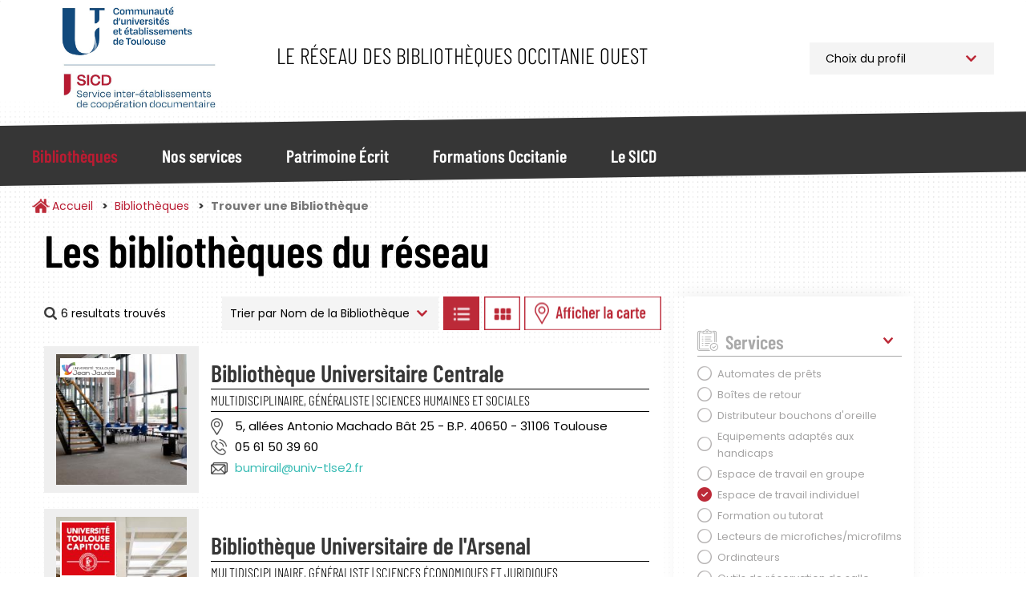

--- FILE ---
content_type: text/html; charset=UTF-8
request_url: https://bibliotheques.univ-toulouse.fr/bibliotheques/trouver?f%5B0%5D=disciplines%3A10&f%5B1%5D=jours_ouverture%3A26&f%5B2%5D=services%3A42&f%5B3%5D=ville%3A35&sort_by=nom_bibliotheque
body_size: 13426
content:
<!DOCTYPE html>
<html  lang="fr" dir="ltr">
	<head>
		<meta charset="utf-8" />
<script async src="https://www.googletagmanager.com/gtag/js?id=UA-6412451-1"></script>
<script>window.dataLayer = window.dataLayer || [];function gtag(){dataLayer.push(arguments)};gtag("js", new Date());gtag("set", "developer_id.dMDhkMT", true);gtag("config", "UA-6412451-1", {"groups":"default","anonymize_ip":true,"page_placeholder":"PLACEHOLDER_page_path"});</script>
<script>var _paq = _paq || [];(function(){var u=(("https:" == document.location.protocol) ? "https://webstats.univ-toulouse.fr/" : "https://webstats.univ-toulouse.fr/");_paq.push(["setSiteId", "73"]);_paq.push(["setTrackerUrl", u+"matomo.php"]);_paq.push(["setDoNotTrack", 1]);if (!window.matomo_search_results_active) {_paq.push(["trackPageView"]);}_paq.push(["setIgnoreClasses", ["no-tracking","colorbox"]]);_paq.push(["enableLinkTracking"]);var d=document,g=d.createElement("script"),s=d.getElementsByTagName("script")[0];g.type="text/javascript";g.defer=true;g.async=true;g.src=u+"matomo.js";s.parentNode.insertBefore(g,s);})();</script>
<meta name="Generator" content="Drupal 10 (https://www.drupal.org)" />
<meta name="MobileOptimized" content="width" />
<meta name="HandheldFriendly" content="true" />
<meta name="viewport" content="width=device-width, initial-scale=1.0" />
<link rel="icon" href="/themes/custom/sicd/favicon.ico" type="image/vnd.microsoft.icon" />

			<title>Trouver une Bibliothèque | Service Inter-établissements de Coopération Documentaire</title>
		
			<link rel="stylesheet" media="all" href="/core/misc/components/progress.module.css?t95t84" />
<link rel="stylesheet" media="all" href="/core/misc/components/ajax-progress.module.css?t95t84" />
<link rel="stylesheet" media="all" href="/core/modules/system/css/components/align.module.css?t95t84" />
<link rel="stylesheet" media="all" href="/core/modules/system/css/components/fieldgroup.module.css?t95t84" />
<link rel="stylesheet" media="all" href="/core/modules/system/css/components/container-inline.module.css?t95t84" />
<link rel="stylesheet" media="all" href="/core/modules/system/css/components/clearfix.module.css?t95t84" />
<link rel="stylesheet" media="all" href="/core/modules/system/css/components/details.module.css?t95t84" />
<link rel="stylesheet" media="all" href="/core/modules/system/css/components/hidden.module.css?t95t84" />
<link rel="stylesheet" media="all" href="/core/modules/system/css/components/item-list.module.css?t95t84" />
<link rel="stylesheet" media="all" href="/core/modules/system/css/components/js.module.css?t95t84" />
<link rel="stylesheet" media="all" href="/core/modules/system/css/components/nowrap.module.css?t95t84" />
<link rel="stylesheet" media="all" href="/core/modules/system/css/components/position-container.module.css?t95t84" />
<link rel="stylesheet" media="all" href="/core/modules/system/css/components/reset-appearance.module.css?t95t84" />
<link rel="stylesheet" media="all" href="/core/modules/system/css/components/resize.module.css?t95t84" />
<link rel="stylesheet" media="all" href="/core/modules/system/css/components/system-status-counter.css?t95t84" />
<link rel="stylesheet" media="all" href="/core/modules/system/css/components/system-status-report-counters.css?t95t84" />
<link rel="stylesheet" media="all" href="/core/modules/system/css/components/system-status-report-general-info.css?t95t84" />
<link rel="stylesheet" media="all" href="/core/modules/system/css/components/tablesort.module.css?t95t84" />
<link rel="stylesheet" media="all" href="/modules/contrib/leaflet/css/leaflet_general.css?t95t84" />
<link rel="stylesheet" media="all" href="/modules/contrib/leaflet/js/leaflet/dist/leaflet.css?t95t84" />
<link rel="stylesheet" media="all" href="/modules/contrib/leaflet/js/Leaflet.fullscreen-gh-pages/dist/leaflet.fullscreen.css?t95t84" />
<link rel="stylesheet" media="all" href="/modules/contrib/leaflet/js/Leaflet.ResetView/dist/L.Control.ResetView.min.css?t95t84" />
<link rel="stylesheet" media="all" href="/modules/contrib/leaflet/modules/leaflet_markercluster/js/leaflet_markercluster/dist/MarkerCluster.css?t95t84" />
<link rel="stylesheet" media="all" href="/modules/contrib/leaflet/modules/leaflet_markercluster/js/leaflet_markercluster/dist/MarkerCluster.Default.css?t95t84" />
<link rel="stylesheet" media="all" href="/core/modules/views/css/views.module.css?t95t84" />
<link rel="stylesheet" media="all" href="/modules/contrib/webform/modules/webform_bootstrap/css/webform_bootstrap.css?t95t84" />
<link rel="stylesheet" media="all" href="/libraries/slick/slick/slick.css?t95t84" />
<link rel="stylesheet" media="all" href="/themes/custom/sicd/css/style.css?t95t84" />

				</head>
				<body class="path-bibliotheques has-glyphicons">
					<a href="#main-content" class="visually-hidden focusable skip-link">
						Aller au contenu principal
					</a>
					
					  <div class="dialog-off-canvas-main-canvas" data-off-canvas-main-canvas>
    							<header class="navbar navbar-default"
			id="navbar" role="banner">
						<div
				class="container">
								<div class="navbar-header">
					  <div class="region region-navigation">
            <a class="name navbar-brand" href="/" title="Accueil" rel="home">Service Inter-établissements de Coopération Documentaire</a>
        <p class="navbar-text">Le réseau des bibliothèques Occitanie Ouest</p>
  
<section id="block-choixprofil" class="block block-block-content block-block-content09c220d5-ef86-46e2-814a-f55d8c38f5ab">
  
		

			
            <div class="field field--name-body field--type-text-with-summary field--label-hidden field--item"><p><select class="select_location"><option>Choix du profil</option><option value="/profil-pro">Professionnel</option><option value="/profil-public">Public</option> </select></p>
</div>
      
	</section>

  </div>

																<button type="button" class="navbar-toggle" data-toggle="collapse" data-target="#navbar-collapse">
							<span class="sr-only">Toggle navigation</span>
							<span class="icon-bar"></span>
							<span class="icon-bar"></span>
							<span class="icon-bar"></span>
						</button>
									</div>
							</div>
													<div id="navbar-collapse" class="navbar-collapse collapse">
					<div class="container">
						  <div class="region region-navigation-collapsible">
    <nav role="navigation" aria-labelledby="block-sicd-main-menu-menu" id="block-sicd-main-menu">
            
  <h2 class="visually-hidden" id="block-sicd-main-menu-menu">Navigation Principale</h2>
  

        

<button id="closeMenu" aria-label="Fermer le menu principal">Menu</button>



			<ul class="menu menu--main nav navbar-nav">
															<li class="expanded dropdown active active-trail first">
																																				<a href="/bibliotheques" class="dropdown-toggle active-trail" data-toggle="dropdown" data-drupal-link-system-path="bibliotheques">Bibliothèques</a>
											<button id="backMenu">Retour au menu</button>
						<div class="dropdown-menu">
							<h3>Bibliothèques</h3>
							<ul class="main-submenu">
                												<li class="first">
        				        <a href="/bibliotheques/trouver" class="navbar-text" data-drupal-link-system-path="bibliotheques/trouver">Trouver une Bibliothèque</a>
							</li>
											<li>
        				        <a href="/bibliotheques/la-carte-multiservices" class="navbar-text" data-drupal-link-system-path="node/813">La Carte Multiservices</a>
							</li>
											<li class="last">
        				        <a href="/bibliotheques/sinscrire" class="navbar-text" data-drupal-link-system-path="node/953">S&#039;inscrire</a>
							</li>
			
							</ul>
						</div>
									</li>
															<li class="expanded dropdown">
																																				<a href="/nos-services" class="dropdown-toggle" data-toggle="dropdown" data-drupal-link-system-path="nos-services">Nos services</a>
											<button id="backMenu">Retour au menu</button>
						<div class="dropdown-menu">
							<h3>Nos services</h3>
							<ul class="main-submenu">
                												<li class="expanded dropdown first">
        				        <span class="navbar-text">Pour Tous</span>
				          <ul class="level-1">
            												<li class="first">
        				        <a href="/nos-services/public/archipel" data-drupal-link-system-path="node/923">Archipel</a>
							</li>
											<li>
        				        <a href="/nos-services/public/navette" data-drupal-link-system-path="node/925">Navette</a>
							</li>
											<li>
        				        <a href="/nos-services/public/tolosana" data-drupal-link-system-path="node/924">Tolosana</a>
							</li>
											<li>
        				        <a href="/nos-services/public/une-question" data-drupal-link-system-path="node/926">Une Question ?</a>
							</li>
											<li>
        				        <a href="/nos-services/public/ebooks-on-demand" data-drupal-link-system-path="node/927">Ebooks on Demand</a>
							</li>
											<li class="last">
        				        <a href="/nos-services/public/quitus" data-drupal-link-system-path="node/1781">Quitus</a>
							</li>
			
					</ul>
							</li>
											<li class="expanded dropdown last">
        				        <span class="navbar-text">Pour les Professionnels</span>
				          <ul class="level-1">
            												<li class="first">
        				        <a href="/nos-services/professionnel/alma" data-drupal-link-system-path="node/955">Alma</a>
							</li>
											<li>
        				        <a href="/nos-services/professionnel/sudoc-ps" data-drupal-link-system-path="node/928">Centre Régional SUDOC-PS</a>
							</li>
											<li>
        				        <a href="/nos-services/professionnel/otrs" data-drupal-link-system-path="node/930">Guichet d&#039;assistance</a>
							</li>
											<li>
        				        <a href="/nos-services/professionnel/intranet-reseau" data-drupal-link-system-path="node/929">Intranet Réseau</a>
							</li>
											<li class="last">
        				        <a href="/nos-services/professionnel/numerisation-a-la-demande" data-drupal-link-system-path="node/952">Numérisation à la demande</a>
							</li>
			
					</ul>
							</li>
			
							</ul>
						</div>
									</li>
															<li class="expanded dropdown">
																																				<a href="/patrimoine" class="dropdown-toggle" data-toggle="dropdown" data-drupal-link-system-path="patrimoine">Patrimoine Écrit</a>
											<button id="backMenu">Retour au menu</button>
						<div class="dropdown-menu">
							<h3>Patrimoine Écrit</h3>
							<ul class="main-submenu">
                												<li class="first">
        				        <a href="/patrimoine/un-patrimoine-%C3%A0-pr%C3%A9server-et-partager" class="navbar-text" data-drupal-link-system-path="node/936">Un patrimoine à préserver et partager</a>
							</li>
											<li>
        				        <a href="/patrimoine/les-collections-rares-et-pr%C3%A9cieuses" class="navbar-text" data-drupal-link-system-path="node/937">Les collections rares et précieuses</a>
							</li>
											<li>
        				        <a href="/patrimoine/consulter-les-documents-patrimoniaux-des-BU-toulousaines" class="navbar-text" data-drupal-link-system-path="node/900">Consulter les documents patrimoniaux</a>
							</li>
											<li>
        				        <a href="/patrimoine/tolosana" class="navbar-text" data-drupal-link-system-path="node/816">Tolosana</a>
							</li>
											<li>
        				        <a href="/patrimoine/expositions" class="navbar-text" data-drupal-link-system-path="patrimoine/expositions">Expositions</a>
							</li>
											<li>
        				        <a href="/patrimoine/expositions-virtuelles" class="navbar-text" data-drupal-link-system-path="patrimoine/expositions-virtuelles">Expositions Virtuelles</a>
							</li>
											<li>
        				        <a href="/patrimoine/le-carnet-de-recherches-Estampilles-et-pontuseaux" class="navbar-text" data-drupal-link-system-path="node/882">Le carnet de recherches Estampilles et pontuseaux</a>
							</li>
											<li class="last">
        				        <a href="/patrimoine/publications" class="navbar-text" data-drupal-link-system-path="patrimoine/publications">Publications</a>
							</li>
			
							</ul>
						</div>
									</li>
															<li class="expanded dropdown">
																																				<a href="/formations" class="dropdown-toggle" data-toggle="dropdown" data-drupal-link-system-path="formations">Formations Occitanie</a>
											<button id="backMenu">Retour au menu</button>
						<div class="dropdown-menu">
							<h3>Formations Occitanie</h3>
							<ul class="main-submenu">
                												<li class="first">
        				        <a href="/formations/mediadoc" class="navbar-text" data-drupal-link-system-path="node/896">Mediad&#039;Oc</a>
							</li>
											<li>
        				        <a href="/formations/urfist" class="navbar-text" data-drupal-link-system-path="node/897">Urfist</a>
							</li>
											<li class="last">
        				        <a href="/formations/fadoc" class="navbar-text" data-drupal-link-system-path="node/899">Fad&#039;Oc</a>
							</li>
			
							</ul>
						</div>
									</li>
															<li class="expanded dropdown last">
																																				<a href="/sicd" class="dropdown-toggle" data-toggle="dropdown" data-drupal-link-system-path="sicd">Le SICD</a>
											<button id="backMenu">Retour au menu</button>
						<div class="dropdown-menu">
							<h3>Le SICD</h3>
							<ul class="main-submenu">
                												<li class="first">
        				        <a href="/sicd/les-missions" class="navbar-text" data-drupal-link-system-path="node/786">Les Missions</a>
							</li>
											<li>
        				        <a href="/sicd/histoire-du-reseau-et-du-sicd" class="navbar-text" data-drupal-link-system-path="node/807">Historique du Réseau</a>
							</li>
											<li>
        				        <a href="/sicd/chiffres-cles" class="navbar-text" data-drupal-link-system-path="node/819">Les Chiffres Clés</a>
							</li>
											<li>
        				        <a href="/sicd/cartographie" class="navbar-text" data-drupal-link-system-path="sicd/cartographie">Cartographie du Réseau</a>
							</li>
											<li>
        				        <a href="/sicd/annuaire" class="navbar-text" data-drupal-link-system-path="sicd/annuaire">Organigramme et Annuaire</a>
							</li>
											<li class="last">
        				        <a href="/sicd/organisation-du-sicd" class="navbar-text" data-drupal-link-system-path="sicd/organisation-du-sicd">Organisation du SICD</a>
							</li>
			
							</ul>
						</div>
									</li>
					</ul>
	

  </nav>

  </div>

					</div>
				</div>
			
		</header>

	

<main role="main" class="main-container container js-quickedit-main-content">
	<div
		class="row">

											<div class="col-sm-12" role="heading">
					  <div class="region region-header">
        <ol class="breadcrumb">
          <li >
                  <a href="/">Accueil</a>
              </li>
          <li >
                  <a href="/bibliotheques">Bibliothèques</a>
              </li>
          <li  class="active">
                  Trouver une Bibliothèque
              </li>
      </ol>


  </div>

				</div>
					

											<section class="col-sm-8 col-md-8">

													<a id="main-content"></a>
					  <div class="region region-bibliotheques-results">
    <section data-drupal-facets-summary-id="votre_recherche" id="block-votrerecherche" class="block block-facets-summary block-facets-summary-blockvotre-recherche clearfix col-md-8">
  
      <h1 class="block-title">Les bibliothèques du réseau</h1>
    

      
<ul class="summary_bibliotheques"><span class="source-summary-count nombre-resultats">
  6 resultats trouvés</span>
</ul>
  </section>

<section class="views-exposed-form block block-views block-views-exposed-filter-blockrecherche-bibliotheques-liste clearfix" data-drupal-selector="views-exposed-form-recherche-bibliotheques-liste" id="block-form-recherche-bibliotheques-liste">
	
		

			<form action="/bibliotheques/trouver" method="get" id="views-exposed-form-recherche-bibliotheques-liste" accept-charset="UTF-8">
  																																									

<div id="form-exposed_recherche_bibliotheques" class="form--inline form-inline clearfix">
	<div class="form-item js-form-item form-type-select js-form-type-select form-item-sort-by js-form-item-sort-by form-group">
      <label for="edit-sort-by--2" class="control-label">Trier par</label>
  
  
  <div class="select-wrapper"><select data-drupal-selector="edit-sort-by" class="form-select form-control" id="edit-sort-by--2" name="sort_by"><option
            value="nom_bibliotheque" selected="selected">Nom de la Bibliothèque</option><option
            value="field_bibliotheque_idx_ville_name">Ville</option></select></div>

  
  
  </div>
<input data-drupal-selector="edit-0" type="hidden" name="f[0]" value="disciplines:10" /><input data-drupal-selector="edit-1" type="hidden" name="f[1]" value="jours_ouverture:26" /><input data-drupal-selector="edit-2" type="hidden" name="f[2]" value="services:42" /><input data-drupal-selector="edit-3" type="hidden" name="f[3]" value="ville:35" />
<div data-drupal-selector="edit-actions" class="form-actions form-group js-form-wrapper form-wrapper" id="edit-actions--2"><button data-drupal-selector="edit-submit-recherche-bibliotheques-2" class="button js-form-submit form-submit btn-default btn" type="submit" id="edit-submit-recherche-bibliotheques--2" value="Trier">Trier</button></div>

		<a class="btn-display-bibliotheque btn-display-list" href="#">Afficher les bibliothèques en Liste</a>
		<a class="btn-display-bibliotheque btn-display-grid" href="#">Afficher les bibliothèques en Grille</a>
		<a class="btn-display-bibliotheque btn-display-map" href="#">Afficher les bibliothèques sur la Carte</a>
		<a class="btn-display-bibliotheque btn-display-filters" href="#">Afficher les filtres</a>

	</div>

</form>

	</section>
  
<div class="views-element-container form-group"><div class="affichage-liste view view-recherche-bibliotheques view-id-recherche_bibliotheques view-display-id-liste js-view-dom-id-021336ddbd90befb35e249ae7cb6eb148a90bda38b0cebf45432f0de66bfc639">
  
    
      
      <div class="view-content">
          <div>

<div class="item-bibliotheque col-md-12">
	<div class="col-md-3 picture">
		<img src="/sites/default/files/styles/bibliotheque_liste_carre/public/bibliotheques/BUC-Mirail_1.jpg?h=d83eb4ac&amp;itok=B71Ud5V6" class="photo-etablissement">
		<div class="logo-etablissement">
			<img src="/sites/default/files/styles/thumbnail/public/etablissements/logo/ut2.png?itok=AxnBD3Yb">
		</div>
	</div>
	<div class="col-md-9 informations">
		<h2><a href="/bibliotheques/fiche/bibliotheque-universitaire-centrale" hreflang="fr">Bibliothèque Universitaire Centrale</a></h2>

					<div class="discipline-etablissement">Multidisciplinaire, Généraliste | Sciences humaines et sociales</div>
				<div class="adresse-etablissement">5, allées Antonio Machado Bât 25 - B.P. 40650 - 31106 Toulouse</div>
		<div class="telephone-etablissement">05 61 50 39 60</div>
		<div class="email-etablissement"><a href="mailto:bumirail@univ-tlse2.fr">bumirail@univ-tlse2.fr</a></div>
			</div>
</div>
</div>
    <div>

<div class="item-bibliotheque col-md-12">
	<div class="col-md-3 picture">
		<img src="/sites/default/files/styles/bibliotheque_liste_carre/public/bibliotheques/v2s-architectes-learning-center-bibiliothe.jpg?h=a1e1a043&amp;itok=mU4QZWnW" class="photo-etablissement">
		<div class="logo-etablissement">
			<img src="/sites/default/files/styles/thumbnail/public/etablissements/logo/logo-utc.jpg?itok=q3K7E21K">
		</div>
	</div>
	<div class="col-md-9 informations">
		<h2><a href="/bibliotheques/fiche/bibliotheque-universitaire-de-larsenal" hreflang="fr">Bibliothèque Universitaire de l&#039;Arsenal</a></h2>

					<div class="discipline-etablissement">Multidisciplinaire, Généraliste | Sciences économiques et juridiques</div>
				<div class="adresse-etablissement">11 rue des Puits-Creusés  - 31070 Toulouse</div>
		<div class="telephone-etablissement">05 34 45 61 03</div>
		<div class="email-etablissement"></div>
			</div>
</div>
</div>
    <div>

<div class="item-bibliotheque col-md-12">
	<div class="col-md-3 picture">
		<img src="/sites/default/files/styles/bibliotheque_liste_carre/public/bibliotheques/BtC-Rdc_QIAN_XU%20%2822%29.jpg?h=0a8b6f8b&amp;itok=iapCrUAG" class="photo-etablissement">
		<div class="logo-etablissement">
			<img src="/sites/default/files/styles/thumbnail/public/etablissements/logo/logo-utc.jpg?itok=q3K7E21K">
		</div>
	</div>
	<div class="col-md-9 informations">
		<h2><a href="/bibliotheques/fiche/bibliotheque-universitaire-de-la-manufacture-des-tabacs" hreflang="fr">Bibliothèque Universitaire de la Manufacture des Tabacs</a></h2>

					<div class="discipline-etablissement">Sciences économiques et juridiques</div>
				<div class="adresse-etablissement">21, Allée de Brienne - Bât. H  BP 81519  - 31015 Toulouse Cedex 06 </div>
		<div class="telephone-etablissement">05 61 12 88 00</div>
		<div class="email-etablissement"></div>
			</div>
</div>
</div>
    <div>

<div class="item-bibliotheque col-md-12">
	<div class="col-md-3 picture">
		<img src="/sites/default/files/styles/bibliotheque_liste_carre/public/bibliotheques/TSM-Research%20Centre%20de%20recherche%20UT1.jpg?h=9f4af860&amp;itok=xAzhQy9s" class="photo-etablissement">
		<div class="logo-etablissement">
			<img src="/sites/default/files/styles/thumbnail/public/etablissements/logo/logo-utc.jpg?itok=q3K7E21K">
		</div>
	</div>
	<div class="col-md-9 informations">
		<h2><a href="/bibliotheques/fiche/centres-de-recherches-utc" hreflang="fr">Centres de recherches UTC</a></h2>

					<div class="discipline-etablissement">Sciences économiques et juridiques | Sciences humaines et sociales</div>
				<div class="adresse-etablissement"> Université Toulouse 1 Capitole  11 rue des Puits-Creusés  - 31070 Toulouse Cedex 06</div>
		<div class="telephone-etablissement">.</div>
		<div class="email-etablissement"></div>
			</div>
</div>
</div>

    </div>
  
      
        <div class="attachment attachment-after">
      
<div class="views-element-container form-group"><div class="affichage-carte onglet-carte view-recherche-bibliotheques view-id-recherche_bibliotheques view-display-id-carte js-view-dom-id-9931b5abf478ba3d39441ac38c3cc863e1d5b1f5f6a6c7e5634611772903524b">
  
    
  
      <div class="view-map">
      <div id="leaflet-map-view-recherche-bibliotheques-carte"  style="min-width: 150px; height: 800px"></div>

    </div>
  
  
</div>
</div>

    </div>
        </div>
</div>


  </div>

				
			</section>


															<aside class="col-sm-4 col-md-3" role="complementary">
						<button id="closeFilters">Fermer les filtres</button>
						  <div class="region region-bibliotheques-facets">
    
<section id="block-facetsblock" class="block block-facets-block">
  
		

			<div class="facets-accordeon">
<div class="facet-block" id="accordeon-0">
        <div class="heading" id="heading0">
    <p class="facet-block__title " data-toggle="collapse" data-target="#facet0" aria-expanded="false" aria-controls="facet0">Services</p>
  </div>
    <div id="facet0" class="collapse in" aria-labbeled-by="heading0" data-parent="#accordeon-0">
    <div class="facet-block__content" ><div class="facets-widget-checkbox">
      <ul data-drupal-facet-id="services" data-drupal-facet-alias="services" class="facet-active js-facets-checkbox-links item-list__checkbox"><li class="facet-item"><a href="/bibliotheques/trouver?f%5B0%5D=disciplines%3A10&amp;f%5B1%5D=jours_ouverture%3A26&amp;f%5B2%5D=services%3A36&amp;f%5B3%5D=ville%3A35&amp;sort_by=nom_bibliotheque" rel="nofollow" data-drupal-facet-item-id="services-36" data-drupal-facet-item-value="36" data-drupal-facet-item-count="2"><span class="facet-item__value">Automates de prêts</span>
</a></li><li class="facet-item"><a href="/bibliotheques/trouver?f%5B0%5D=disciplines%3A10&amp;f%5B1%5D=jours_ouverture%3A26&amp;f%5B2%5D=services%3A37&amp;f%5B3%5D=ville%3A35&amp;sort_by=nom_bibliotheque" rel="nofollow" data-drupal-facet-item-id="services-37" data-drupal-facet-item-value="37" data-drupal-facet-item-count="3"><span class="facet-item__value">Boîtes de retour</span>
</a></li><li class="facet-item"><a href="/bibliotheques/trouver?f%5B0%5D=disciplines%3A10&amp;f%5B1%5D=jours_ouverture%3A26&amp;f%5B2%5D=services%3A39&amp;f%5B3%5D=ville%3A35&amp;sort_by=nom_bibliotheque" rel="nofollow" data-drupal-facet-item-id="services-39" data-drupal-facet-item-value="39" data-drupal-facet-item-count="3"><span class="facet-item__value">Distributeur bouchons d&#039;oreille</span>
</a></li><li class="facet-item"><a href="/bibliotheques/trouver?f%5B0%5D=disciplines%3A10&amp;f%5B1%5D=jours_ouverture%3A26&amp;f%5B2%5D=services%3A40&amp;f%5B3%5D=ville%3A35&amp;sort_by=nom_bibliotheque" rel="nofollow" data-drupal-facet-item-id="services-40" data-drupal-facet-item-value="40" data-drupal-facet-item-count="8"><span class="facet-item__value">Equipements adaptés aux handicaps</span>
</a></li><li class="facet-item"><a href="/bibliotheques/trouver?f%5B0%5D=disciplines%3A10&amp;f%5B1%5D=jours_ouverture%3A26&amp;f%5B2%5D=services%3A41&amp;f%5B3%5D=ville%3A35&amp;sort_by=nom_bibliotheque" rel="nofollow" data-drupal-facet-item-id="services-41" data-drupal-facet-item-value="41" data-drupal-facet-item-count="6"><span class="facet-item__value">Espace de travail en groupe</span>
</a></li><li class="facet-item"><a href="/bibliotheques/trouver?f%5B0%5D=disciplines%3A10&amp;f%5B1%5D=jours_ouverture%3A26&amp;f%5B2%5D=ville%3A35&amp;sort_by=nom_bibliotheque" rel="nofollow" class="is-active" data-drupal-facet-item-id="services-42" data-drupal-facet-item-value="42" data-drupal-facet-item-count="4">  <span class="facet-item__status js-facet-deactivate">(-)</span>
<span class="facet-item__value">Espace de travail individuel</span>
</a></li><li class="facet-item"><a href="/bibliotheques/trouver?f%5B0%5D=disciplines%3A10&amp;f%5B1%5D=jours_ouverture%3A26&amp;f%5B2%5D=services%3A43&amp;f%5B3%5D=ville%3A35&amp;sort_by=nom_bibliotheque" rel="nofollow" data-drupal-facet-item-id="services-43" data-drupal-facet-item-value="43" data-drupal-facet-item-count="5"><span class="facet-item__value">Formation ou tutorat</span>
</a></li><li class="facet-item"><a href="/bibliotheques/trouver?f%5B0%5D=disciplines%3A10&amp;f%5B1%5D=jours_ouverture%3A26&amp;f%5B2%5D=services%3A44&amp;f%5B3%5D=ville%3A35&amp;sort_by=nom_bibliotheque" rel="nofollow" data-drupal-facet-item-id="services-44" data-drupal-facet-item-value="44" data-drupal-facet-item-count="2"><span class="facet-item__value">Lecteurs de microfiches/microfilms</span>
</a></li><li class="facet-item"><a href="/bibliotheques/trouver?f%5B0%5D=disciplines%3A10&amp;f%5B1%5D=jours_ouverture%3A26&amp;f%5B2%5D=services%3A45&amp;f%5B3%5D=ville%3A35&amp;sort_by=nom_bibliotheque" rel="nofollow" data-drupal-facet-item-id="services-45" data-drupal-facet-item-value="45" data-drupal-facet-item-count="9"><span class="facet-item__value">Ordinateurs</span>
</a></li><li class="facet-item"><a href="/bibliotheques/trouver?f%5B0%5D=disciplines%3A10&amp;f%5B1%5D=jours_ouverture%3A26&amp;f%5B2%5D=services%3A46&amp;f%5B3%5D=ville%3A35&amp;sort_by=nom_bibliotheque" rel="nofollow" data-drupal-facet-item-id="services-46" data-drupal-facet-item-value="46" data-drupal-facet-item-count="4"><span class="facet-item__value">Outils de réservation de salle</span>
</a></li><li class="facet-item"><a href="/bibliotheques/trouver?f%5B0%5D=disciplines%3A10&amp;f%5B1%5D=jours_ouverture%3A26&amp;f%5B2%5D=services%3A47&amp;f%5B3%5D=ville%3A35&amp;sort_by=nom_bibliotheque" rel="nofollow" data-drupal-facet-item-id="services-47" data-drupal-facet-item-value="47" data-drupal-facet-item-count="4"><span class="facet-item__value">Prêt de liseuses/tablettes</span>
</a></li><li class="facet-item"><a href="/bibliotheques/trouver?f%5B0%5D=disciplines%3A10&amp;f%5B1%5D=jours_ouverture%3A26&amp;f%5B2%5D=services%3A48&amp;f%5B3%5D=ville%3A35&amp;sort_by=nom_bibliotheque" rel="nofollow" data-drupal-facet-item-id="services-48" data-drupal-facet-item-value="48" data-drupal-facet-item-count="6"><span class="facet-item__value">Prêt entre Bibliothèques</span>
</a></li><li class="facet-item"><a href="/bibliotheques/trouver?f%5B0%5D=disciplines%3A10&amp;f%5B1%5D=jours_ouverture%3A26&amp;f%5B2%5D=services%3A49&amp;f%5B3%5D=ville%3A35&amp;sort_by=nom_bibliotheque" rel="nofollow" data-drupal-facet-item-id="services-49" data-drupal-facet-item-value="49" data-drupal-facet-item-count="4"><span class="facet-item__value">Prêts d&#039;ordinateurs portables</span>
</a></li><li class="facet-item"><a href="/bibliotheques/trouver?f%5B0%5D=disciplines%3A10&amp;f%5B1%5D=jours_ouverture%3A26&amp;f%5B2%5D=services%3A50&amp;f%5B3%5D=ville%3A35&amp;sort_by=nom_bibliotheque" rel="nofollow" data-drupal-facet-item-id="services-50" data-drupal-facet-item-value="50" data-drupal-facet-item-count="8"><span class="facet-item__value">Reprographie</span>
</a></li><li class="facet-item"><a href="/bibliotheques/trouver?f%5B0%5D=disciplines%3A10&amp;f%5B1%5D=jours_ouverture%3A26&amp;f%5B2%5D=services%3A52&amp;f%5B3%5D=ville%3A35&amp;sort_by=nom_bibliotheque" rel="nofollow" data-drupal-facet-item-id="services-52" data-drupal-facet-item-value="52" data-drupal-facet-item-count="2"><span class="facet-item__value">Tableaux blancs interactifs</span>
</a></li><li class="facet-item"><a href="/bibliotheques/trouver?f%5B0%5D=disciplines%3A10&amp;f%5B1%5D=jours_ouverture%3A26&amp;f%5B2%5D=services%3A53&amp;f%5B3%5D=ville%3A35&amp;sort_by=nom_bibliotheque" rel="nofollow" data-drupal-facet-item-id="services-53" data-drupal-facet-item-value="53" data-drupal-facet-item-count="8"><span class="facet-item__value">Wifi</span>
</a></li></ul>
</div>
</div>
  </div>
</div>
<div class="facet-block" id="accordeon-1">
        <div class="heading" id="heading1">
    <p class="facet-block__title collapsed" data-toggle="collapse" data-target="#facet1" aria-expanded="false" aria-controls="facet1">Etablissement</p>
  </div>
    <div id="facet1" class="collapse " aria-labbeled-by="heading1" data-parent="#accordeon-1">
    <div class="facet-block__content" ><div class="facets-widget-checkbox">
      <ul data-drupal-facet-id="etablissement" data-drupal-facet-alias="etablissement" class="facet-inactive js-facets-checkbox-links item-list__checkbox"><li class="facet-item"><a href="/bibliotheques/trouver?f%5B0%5D=disciplines%3A10&amp;f%5B1%5D=etablissement%3A60&amp;f%5B2%5D=jours_ouverture%3A26&amp;f%5B3%5D=services%3A42&amp;f%5B4%5D=ville%3A35&amp;sort_by=nom_bibliotheque" rel="nofollow" data-drupal-facet-item-id="etablissement-60" data-drupal-facet-item-value="60" data-drupal-facet-item-count="3"><span class="facet-item__value">Toulouse 1 Capitole</span>
</a></li><li class="facet-item"><a href="/bibliotheques/trouver?f%5B0%5D=disciplines%3A10&amp;f%5B1%5D=etablissement%3A61&amp;f%5B2%5D=jours_ouverture%3A26&amp;f%5B3%5D=services%3A42&amp;f%5B4%5D=ville%3A35&amp;sort_by=nom_bibliotheque" rel="nofollow" data-drupal-facet-item-id="etablissement-61" data-drupal-facet-item-value="61" data-drupal-facet-item-count="1"><span class="facet-item__value">Toulouse 2 Jean Jaurès</span>
</a></li></ul>
</div>
</div>
  </div>
</div>
<div class="facet-block" id="accordeon-2">
        <div class="heading" id="heading2">
    <p class="facet-block__title collapsed" data-toggle="collapse" data-target="#facet2" aria-expanded="false" aria-controls="facet2">Disciplines</p>
  </div>
    <div id="facet2" class="collapse " aria-labbeled-by="heading2" data-parent="#accordeon-2">
    <div class="facet-block__content" ><div class="facets-widget-checkbox">
      <ul data-drupal-facet-id="disciplines" data-drupal-facet-alias="disciplines" class="facet-active js-facets-checkbox-links item-list__checkbox"><li class="facet-item"><a href="/bibliotheques/trouver?f%5B0%5D=disciplines%3A8&amp;f%5B1%5D=jours_ouverture%3A26&amp;f%5B2%5D=services%3A42&amp;f%5B3%5D=ville%3A35&amp;sort_by=nom_bibliotheque" rel="nofollow" data-drupal-facet-item-id="disciplines-8" data-drupal-facet-item-value="8" data-drupal-facet-item-count="2"><span class="facet-item__value">Aéronautique</span>
</a></li><li class="facet-item"><a href="/bibliotheques/trouver?f%5B0%5D=disciplines%3A9&amp;f%5B1%5D=jours_ouverture%3A26&amp;f%5B2%5D=services%3A42&amp;f%5B3%5D=ville%3A35&amp;sort_by=nom_bibliotheque" rel="nofollow" data-drupal-facet-item-id="disciplines-9" data-drupal-facet-item-value="9" data-drupal-facet-item-count="2"><span class="facet-item__value">Arts</span>
</a></li><li class="facet-item"><a href="/bibliotheques/trouver?f%5B0%5D=jours_ouverture%3A26&amp;f%5B1%5D=services%3A42&amp;f%5B2%5D=ville%3A35&amp;sort_by=nom_bibliotheque" rel="nofollow" class="is-active" data-drupal-facet-item-id="disciplines-10" data-drupal-facet-item-value="10" data-drupal-facet-item-count="4">  <span class="facet-item__status js-facet-deactivate">(-)</span>
<span class="facet-item__value">Droit, Sciences Politiques</span>
</a></li><li class="facet-item"><a href="/bibliotheques/trouver?f%5B0%5D=disciplines%3A11&amp;f%5B1%5D=jours_ouverture%3A26&amp;f%5B2%5D=services%3A42&amp;f%5B3%5D=ville%3A35&amp;sort_by=nom_bibliotheque" rel="nofollow" data-drupal-facet-item-id="disciplines-11" data-drupal-facet-item-value="11" data-drupal-facet-item-count="2"><span class="facet-item__value">Histoire, Géographie</span>
</a></li><li class="facet-item"><a href="/bibliotheques/trouver?f%5B0%5D=disciplines%3A12&amp;f%5B1%5D=jours_ouverture%3A26&amp;f%5B2%5D=services%3A42&amp;f%5B3%5D=ville%3A35&amp;sort_by=nom_bibliotheque" rel="nofollow" data-drupal-facet-item-id="disciplines-12" data-drupal-facet-item-value="12" data-drupal-facet-item-count="3"><span class="facet-item__value">Lettres et Langues</span>
</a></li><li class="facet-item"><a href="/bibliotheques/trouver?f%5B0%5D=disciplines%3A13&amp;f%5B1%5D=jours_ouverture%3A26&amp;f%5B2%5D=services%3A42&amp;f%5B3%5D=ville%3A35&amp;sort_by=nom_bibliotheque" rel="nofollow" data-drupal-facet-item-id="disciplines-13" data-drupal-facet-item-value="13" data-drupal-facet-item-count="5"><span class="facet-item__value">Mathématiques et Informatique</span>
</a></li><li class="facet-item"><a href="/bibliotheques/trouver?f%5B0%5D=disciplines%3A14&amp;f%5B1%5D=jours_ouverture%3A26&amp;f%5B2%5D=services%3A42&amp;f%5B3%5D=ville%3A35&amp;sort_by=nom_bibliotheque" rel="nofollow" data-drupal-facet-item-id="disciplines-14" data-drupal-facet-item-value="14" data-drupal-facet-item-count="6"><span class="facet-item__value">Multidisciplinaire, Généraliste</span>
</a></li><li class="facet-item"><a href="/bibliotheques/trouver?f%5B0%5D=disciplines%3A15&amp;f%5B1%5D=jours_ouverture%3A26&amp;f%5B2%5D=services%3A42&amp;f%5B3%5D=ville%3A35&amp;sort_by=nom_bibliotheque" rel="nofollow" data-drupal-facet-item-id="disciplines-15" data-drupal-facet-item-value="15" data-drupal-facet-item-count="3"><span class="facet-item__value">Patrimoine</span>
</a></li><li class="facet-item"><a href="/bibliotheques/trouver?f%5B0%5D=disciplines%3A16&amp;f%5B1%5D=jours_ouverture%3A26&amp;f%5B2%5D=services%3A42&amp;f%5B3%5D=ville%3A35&amp;sort_by=nom_bibliotheque" rel="nofollow" data-drupal-facet-item-id="disciplines-16" data-drupal-facet-item-value="16" data-drupal-facet-item-count="2"><span class="facet-item__value">Sciences de l&#039;Education</span>
</a></li><li class="facet-item"><a href="/bibliotheques/trouver?f%5B0%5D=disciplines%3A17&amp;f%5B1%5D=jours_ouverture%3A26&amp;f%5B2%5D=services%3A42&amp;f%5B3%5D=ville%3A35&amp;sort_by=nom_bibliotheque" rel="nofollow" data-drupal-facet-item-id="disciplines-17" data-drupal-facet-item-value="17" data-drupal-facet-item-count="5"><span class="facet-item__value">Sciences de l&#039;Univers, de la Planète et de l&#039;Environnement</span>
</a></li><li class="facet-item"><a href="/bibliotheques/trouver?f%5B0%5D=disciplines%3A18&amp;f%5B1%5D=jours_ouverture%3A26&amp;f%5B2%5D=services%3A42&amp;f%5B3%5D=ville%3A35&amp;sort_by=nom_bibliotheque" rel="nofollow" data-drupal-facet-item-id="disciplines-18" data-drupal-facet-item-value="18" data-drupal-facet-item-count="2"><span class="facet-item__value">Sciences de la Matière</span>
</a></li><li class="facet-item"><a href="/bibliotheques/trouver?f%5B0%5D=disciplines%3A19&amp;f%5B1%5D=jours_ouverture%3A26&amp;f%5B2%5D=services%3A42&amp;f%5B3%5D=ville%3A35&amp;sort_by=nom_bibliotheque" rel="nofollow" data-drupal-facet-item-id="disciplines-19" data-drupal-facet-item-value="19" data-drupal-facet-item-count="7"><span class="facet-item__value">Sciences de la Vie et de la Santé</span>
</a></li><li class="facet-item"><a href="/bibliotheques/trouver?f%5B0%5D=disciplines%3A20&amp;f%5B1%5D=jours_ouverture%3A26&amp;f%5B2%5D=services%3A42&amp;f%5B3%5D=ville%3A35&amp;sort_by=nom_bibliotheque" rel="nofollow" data-drupal-facet-item-id="disciplines-20" data-drupal-facet-item-value="20" data-drupal-facet-item-count="1"><span class="facet-item__value">Sciences du Sport</span>
</a></li><li class="facet-item"><a href="/bibliotheques/trouver?f%5B0%5D=disciplines%3A21&amp;f%5B1%5D=jours_ouverture%3A26&amp;f%5B2%5D=services%3A42&amp;f%5B3%5D=ville%3A35&amp;sort_by=nom_bibliotheque" rel="nofollow" data-drupal-facet-item-id="disciplines-21" data-drupal-facet-item-value="21" data-drupal-facet-item-count="5"><span class="facet-item__value">Sciences Economiques, Gestion</span>
</a></li><li class="facet-item"><a href="/bibliotheques/trouver?f%5B0%5D=disciplines%3A22&amp;f%5B1%5D=jours_ouverture%3A26&amp;f%5B2%5D=services%3A42&amp;f%5B3%5D=ville%3A35&amp;sort_by=nom_bibliotheque" rel="nofollow" data-drupal-facet-item-id="disciplines-22" data-drupal-facet-item-value="22" data-drupal-facet-item-count="5"><span class="facet-item__value">Sciences pour l&#039;Ingénieur</span>
</a></li><li class="facet-item"><a href="/bibliotheques/trouver?f%5B0%5D=disciplines%3A23&amp;f%5B1%5D=jours_ouverture%3A26&amp;f%5B2%5D=services%3A42&amp;f%5B3%5D=ville%3A35&amp;sort_by=nom_bibliotheque" rel="nofollow" data-drupal-facet-item-id="disciplines-23" data-drupal-facet-item-value="23" data-drupal-facet-item-count="4"><span class="facet-item__value">Sociologie, Psychologie, Philosophie</span>
</a></li></ul>
</div>
</div>
  </div>
</div>
<div class="facet-block" id="accordeon-3">
        <div class="heading" id="heading3">
    <p class="facet-block__title collapsed" data-toggle="collapse" data-target="#facet3" aria-expanded="false" aria-controls="facet3">Ville</p>
  </div>
    <div id="facet3" class="collapse " aria-labbeled-by="heading3" data-parent="#accordeon-3">
    <div class="facet-block__content" ><div class="facets-widget-checkbox">
      <ul data-drupal-facet-id="ville" data-drupal-facet-alias="ville" class="facet-active js-facets-checkbox-links item-list__checkbox"><li class="facet-item"><a href="/bibliotheques/trouver?f%5B0%5D=disciplines%3A10&amp;f%5B1%5D=jours_ouverture%3A26&amp;f%5B2%5D=services%3A42&amp;f%5B3%5D=ville%3A31&amp;sort_by=nom_bibliotheque" rel="nofollow" data-drupal-facet-item-id="ville-31" data-drupal-facet-item-value="31" data-drupal-facet-item-count="1"><span class="facet-item__value">Albi</span>
</a></li><li class="facet-item"><a href="/bibliotheques/trouver?f%5B0%5D=disciplines%3A10&amp;f%5B1%5D=jours_ouverture%3A26&amp;f%5B2%5D=services%3A42&amp;f%5B3%5D=ville%3A34&amp;sort_by=nom_bibliotheque" rel="nofollow" data-drupal-facet-item-id="ville-34" data-drupal-facet-item-value="34" data-drupal-facet-item-count="2"><span class="facet-item__value">Rodez</span>
</a></li><li class="facet-item"><a href="/bibliotheques/trouver?f%5B0%5D=disciplines%3A10&amp;f%5B1%5D=jours_ouverture%3A26&amp;f%5B2%5D=services%3A42&amp;sort_by=nom_bibliotheque" rel="nofollow" class="is-active" data-drupal-facet-item-id="ville-35" data-drupal-facet-item-value="35" data-drupal-facet-item-count="4">  <span class="facet-item__status js-facet-deactivate">(-)</span>
<span class="facet-item__value">Toulouse</span>
</a></li></ul>
</div>
</div>
  </div>
</div>
<div class="facet-block" id="accordeon-4">
        <div class="heading" id="heading4">
    <p class="facet-block__title collapsed" data-toggle="collapse" data-target="#facet4" aria-expanded="false" aria-controls="facet4">Jours d&#039;Ouverture</p>
  </div>
    <div id="facet4" class="collapse " aria-labbeled-by="heading4" data-parent="#accordeon-4">
    <div class="facet-block__content" ><div class="facets-widget-checkbox">
      <ul data-drupal-facet-id="jours_ouverture" data-drupal-facet-alias="jours_ouverture" class="facet-active js-facets-checkbox-links item-list__checkbox"><li class="facet-item"><a href="/bibliotheques/trouver?f%5B0%5D=disciplines%3A10&amp;f%5B1%5D=jours_ouverture%3A24&amp;f%5B2%5D=services%3A42&amp;f%5B3%5D=ville%3A35&amp;sort_by=nom_bibliotheque" rel="nofollow" data-drupal-facet-item-id="jours-ouverture-24" data-drupal-facet-item-value="24" data-drupal-facet-item-count="4"><span class="facet-item__value">Lundi</span>
</a></li><li class="facet-item"><a href="/bibliotheques/trouver?f%5B0%5D=disciplines%3A10&amp;f%5B1%5D=jours_ouverture%3A25&amp;f%5B2%5D=services%3A42&amp;f%5B3%5D=ville%3A35&amp;sort_by=nom_bibliotheque" rel="nofollow" data-drupal-facet-item-id="jours-ouverture-25" data-drupal-facet-item-value="25" data-drupal-facet-item-count="4"><span class="facet-item__value">Mardi</span>
</a></li><li class="facet-item"><a href="/bibliotheques/trouver?f%5B0%5D=disciplines%3A10&amp;f%5B1%5D=services%3A42&amp;f%5B2%5D=ville%3A35&amp;sort_by=nom_bibliotheque" rel="nofollow" class="is-active" data-drupal-facet-item-id="jours-ouverture-26" data-drupal-facet-item-value="26" data-drupal-facet-item-count="4">  <span class="facet-item__status js-facet-deactivate">(-)</span>
<span class="facet-item__value">Mercredi</span>
</a></li><li class="facet-item"><a href="/bibliotheques/trouver?f%5B0%5D=disciplines%3A10&amp;f%5B1%5D=jours_ouverture%3A27&amp;f%5B2%5D=services%3A42&amp;f%5B3%5D=ville%3A35&amp;sort_by=nom_bibliotheque" rel="nofollow" data-drupal-facet-item-id="jours-ouverture-27" data-drupal-facet-item-value="27" data-drupal-facet-item-count="4"><span class="facet-item__value">Jeudi</span>
</a></li><li class="facet-item"><a href="/bibliotheques/trouver?f%5B0%5D=disciplines%3A10&amp;f%5B1%5D=jours_ouverture%3A28&amp;f%5B2%5D=services%3A42&amp;f%5B3%5D=ville%3A35&amp;sort_by=nom_bibliotheque" rel="nofollow" data-drupal-facet-item-id="jours-ouverture-28" data-drupal-facet-item-value="28" data-drupal-facet-item-count="4"><span class="facet-item__value">Vendredi</span>
</a></li><li class="facet-item"><a href="/bibliotheques/trouver?f%5B0%5D=disciplines%3A10&amp;f%5B1%5D=jours_ouverture%3A29&amp;f%5B2%5D=services%3A42&amp;f%5B3%5D=ville%3A35&amp;sort_by=nom_bibliotheque" rel="nofollow" data-drupal-facet-item-id="jours-ouverture-29" data-drupal-facet-item-value="29" data-drupal-facet-item-count="2"><span class="facet-item__value">Samedi</span>
</a></li></ul>
</div>
</div>
  </div>
</div>
</div>

	</section>

  </div>

					</aside>
							

		

	</div>
</main>


			<div id="block-bibliotheques">
			  <div class="region region-bibliotheques">
    
<section class="views-element-container block block-views block-views-blocketablissements-modal-archipel" id="block-views-block-etablissements-modal-archipel-2">
  
		

			
<div class="form-group"><div class="view view-etablissements view-id-etablissements view-display-id-modal_archipel js-view-dom-id-ba696a410ea93d9035cbb120a9c0f82b716a53d620a083d51e9e81bda8953b51">
  
    
      
      <div class="view-content">
      
<div class="modal fade" id="etablissementsModal" tabindex="-1" role="dialog" aria-labelledby="Accédez à Archipel" aria-hidden="true">
	<div class="modal-dialog modal-dialog-centered">
		<div class="modal-content etablissements-modal">

			<div class="etablissements-modal-header">
				<button type="button" class="close" data-dismiss="modal" aria-label="Close"><span aria-hidden="true">&times;</span></button>
				<h2>Liste des Bibliothèques</h2>
				Découvrez le catalogue de votre établissement
			</div>

			<div class="etablissements-modal-container">
									<div class="etablissement-modal-item" id="etablissement-0">
				    
<a href="https://bit.ly/3cDcTfV" target="_blank">

	<div class="etablissement-image-modal">
  		<img src="/sites/default/files/styles/etablissements_modal/public/etablissements/logo/logo-utc.jpg?itok=dP_8D-YE" />
  		<br/><b></b>
  	</div>
  	
  
</a>




					</div>
									<div class="etablissement-modal-item" id="etablissement-1">
				    
<a href="https://bit.ly/3cFy15s" target="_blank">

	<div class="etablissement-image-modal">
  		<img src="/sites/default/files/styles/etablissements_modal/public/etablissements/logo/ut2.png?itok=2WX99GTT" />
  		<br/><b></b>
  	</div>
  	
  
</a>




					</div>
									<div class="etablissement-modal-item" id="etablissement-2">
				    
<a href="https://bit.ly/2PEHssF" target="_blank">

	<div class="etablissement-image-modal">
  		<img src="/sites/default/files/styles/etablissements_modal/public/etablissements/logo/Logo-Universite-Toulouse_min.png?itok=_PX5xNe-" />
  		<br/><b></b>
  	</div>
  	
  
</a>




					</div>
									<div class="etablissement-modal-item" id="etablissement-3">
				    
<a href="https://bit.ly/3cB8REL" target="_blank">

	<div class="etablissement-image-modal">
  		<img src="/sites/default/files/styles/etablissements_modal/public/etablissements/logo/inp-envt_0.png?itok=mAJwf_DR" />
  		<br/><b></b>
  	</div>
  	
  
</a>




					</div>
									<div class="etablissement-modal-item" id="etablissement-4">
				    
<a href="https://bit.ly/3weaRup" target="_blank">

	<div class="etablissement-image-modal">
  		<img src="/sites/default/files/styles/etablissements_modal/public/etablissements/logo/insa.png?itok=iFDsQf4S" />
  		<br/><b></b>
  	</div>
  	
  
</a>




					</div>
									<div class="etablissement-modal-item" id="etablissement-5">
				    
<a href="https://bit.ly/2POMy5S" target="_blank">

	<div class="etablissement-image-modal">
  		<img src="/sites/default/files/styles/etablissements_modal/public/etablissements/logo/isae.png?itok=ro5EI9fh" />
  		<br/><b></b>
  	</div>
  	
  
</a>




					</div>
									<div class="etablissement-modal-item" id="etablissement-6">
				    
<a href="https://bit.ly/31xp2gf" target="_blank">

	<div class="etablissement-image-modal">
  		<img src="/sites/default/files/styles/etablissements_modal/public/etablissements/logo/enac.jpg?itok=_y9DmIiC" />
  		<br/><b></b>
  	</div>
  	
  
</a>




					</div>
									<div class="etablissement-modal-item" id="etablissement-7">
				    
<a href="https://bit.ly/2QLSwok" target="_blank">

	<div class="etablissement-image-modal">
  		<img src="/sites/default/files/styles/etablissements_modal/public/etablissements/logo/imt.png?itok=y0-iWQ6E" />
  		<br/><b></b>
  	</div>
  	
  
</a>




					</div>
									<div class="etablissement-modal-item" id="etablissement-8">
				    
<a href="https://bit.ly/3rDZU1U" target="_blank">

	<div class="etablissement-image-modal">
  		<img src="/sites/default/files/styles/etablissements_modal/public/etablissements/logo/champollion_0.png?itok=djDvfxZ-" />
  		<br/><b></b>
  	</div>
  	
  
</a>




					</div>
									<div class="etablissement-modal-item" id="etablissement-9">
				    
<a href="https://catalogue-archipel.univ-toulouse.fr/primo-explore/search?sortby=rank&amp;vid=33UTTOP_VU1&amp;lang=fr_FR" target="_blank">

	<div class="etablissement-image-modal">
  		<img src="/sites/default/files/styles/etablissements_modal/public/etablissements/logo/UTTOP.png?itok=TQ5TvHrk" />
  		<br/><b></b>
  	</div>
  	
  
</a>




					</div>
							</div>

		</div>
	</div>

</div>
    </div>
  
          </div>
</div>

	</section>

  </div>

		</div>
	
	<footer class="footer" role="contentinfo">
		<div class="container">
			<div class="row">
															<div class="footer_center col-sm-12">
							  <div class="region region-footer">
    
<section id="block-refchatter" class="block block-unequestion block-refchatter-block">
  
		

			<div class="unequestion-widget" id="unequestion-widget">
    <button id="unequestion-button" class="unequestion-widget-button track tracking" data-ga-label="Chat UneQuestion" data-ga-action="Click" data-ga-category="Interface" ></button>
    <iframe src="https://refchatter.net/chat/ut-principal@chat.refchatter.net?skin=1419" id="unequestion-iframe"></iframe>
</div>
	</section>

  </div>

						</div>
									
															<div class="footer_left">
							  <div class="region region-footer-left">
    <nav role="navigation" aria-labelledby="block-partenaires-menu" id="block-partenaires">
      
  <h2 id="block-partenaires-menu">Partenaires</h2>
  

        
      <ul class="menu menu--partenaires nav">
                      <li class="first">
                                        <a href="https://www.ut-capitole.fr" target="_blank">Université Toulouse Capitole</a>
              </li>
                      <li>
                                        <a href="https://www.univ-tlse2.fr" target="_blank">Université Toulouse Jean Jaurès</a>
              </li>
                      <li>
                                        <a href="https://www.univ-tlse3.fr" target="_blank">Université de Toulouse</a>
              </li>
                      <li>
                                        <a href="https://www.inp-toulouse.fr" target="_blank">INP Toulouse</a>
              </li>
                      <li>
                                        <a href="http://www.envt.fr" target="_blank">ENVT Toulouse</a>
              </li>
                      <li>
                                        <a href="https://www.insa-toulouse.fr" target="_blank">INSA Toulouse</a>
              </li>
                      <li>
                                        <a href="https://www.isae-supaero.fr" target="_blank">ISAE Supaero</a>
              </li>
                      <li>
                                        <a href="https://www.enac.fr" target="_blank">ENAC</a>
              </li>
                      <li>
                                        <a href="https://www.imt-mines-albi.fr" target="_blank">IMT Mines Albi-Carmaux</a>
              </li>
                      <li>
                                        <a href="https://www.univ-jfc.fr" target="_blank">INU Champollion</a>
              </li>
                      <li class="last">
                                        <a href="https://www.uttop.fr" target="_blank">UTTOP</a>
              </li>
        </ul>
  

  </nav>
<nav role="navigation" aria-labelledby="block-sicd-footer-menu" id="block-sicd-footer">
            
  <h2 class="visually-hidden" id="block-sicd-footer-menu">Footer menu</h2>
  

        
      <ul class="menu menu--footer nav">
                      <li class="first">
                                        <a href="/mentions-legales" data-drupal-link-system-path="node/1060">Mentions légales</a>
              </li>
                      <li>
                                        <a href="/contact" data-drupal-link-system-path="contact">Contact</a>
              </li>
                      <li class="last">
                                        <a href="/sitemap" data-drupal-link-system-path="sitemap">Plan du site</a>
              </li>
        </ul>
  

  </nav>

  </div>

						</div>
									
															<div class="footer_right">
							  <div class="region region-footer-right">
    
<section id="block-mentionsfooter" class="block block-block-content block-block-content1dd82cf1-9f55-4149-a654-9131651f31b7">
  
		

			
            <div class="field field--name-body field--type-text-with-summary field--label-hidden field--item"><div class="infos-footer-top"><h3>SICD / Service inter-établissements de coopération documentaire</h3><h4><strong>Communauté d'Universités et Établissements de Toulouse</strong></h4><p>41 Allées Jules Guesde - CS 61321<br>31013 TOULOUSE - CEDEX 6</p><p><a href="https://www.univ-toulouse.fr/form/contact" target="_blank">Contact</a>&nbsp;| Tél: +33 (0)5 61 14 80 10</p></div><div class="infos-footer-bottom"><div class="infos"><h5>Service Inter-établissements de coopération documentaire</h5><p>15 rue des lois<br>31000 Toulouse<br>Tél. : +33 (0)5 61 14 58 60</p></div><div class="infos"><h5>Maison de la Recherche et de la Valorisation</h5><p>118 Route de Narbonne<br>31062 TOULOUSE - CEDEX 9<br>Tél. : +33 (0)5 62 25 00 92</p></div></div></div>
      
	</section>

  </div>

						</div>
												</div>
		</footer>
	
  </div>

					
					<script type="application/json" data-drupal-selector="drupal-settings-json">{"path":{"baseUrl":"\/","pathPrefix":"","currentPath":"bibliotheques\/trouver","currentPathIsAdmin":false,"isFront":false,"currentLanguage":"fr","currentQuery":{"f":["disciplines:10","jours_ouverture:26","services:42","ville:35"],"sort_by":"nom_bibliotheque"}},"pluralDelimiter":"\u0003","suppressDeprecationErrors":true,"ajaxPageState":{"libraries":"[base64]","theme":"sicd","theme_token":null},"ajaxTrustedUrl":{"\/bibliotheques\/trouver":true},"google_analytics":{"account":"UA-6412451-1","trackOutbound":true,"trackMailto":true,"trackTel":true,"trackDownload":true,"trackDownloadExtensions":"7z|aac|arc|arj|asf|asx|avi|bin|csv|doc(x|m)?|dot(x|m)?|exe|flv|gif|gz|gzip|hqx|jar|jpe?g|js|mp(2|3|4|e?g)|mov(ie)?|msi|msp|pdf|phps|png|ppt(x|m)?|pot(x|m)?|pps(x|m)?|ppam|sld(x|m)?|thmx|qtm?|ra(m|r)?|sea|sit|tar|tgz|torrent|txt|wav|wma|wmv|wpd|xls(x|m|b)?|xlt(x|m)|xlam|xml|z|zip"},"matomo":{"disableCookies":false,"trackMailto":true},"bootstrap":{"forms_has_error_value_toggle":1,"tooltip_enabled":1,"tooltip_animation":1,"tooltip_container":"body","tooltip_delay":"0","tooltip_html":0,"tooltip_placement":"auto left","tooltip_selector":"","tooltip_trigger":"hover","modal_animation":1,"modal_backdrop":"true","modal_focus_input":1,"modal_keyboard":1,"modal_select_text":1,"modal_show":1,"modal_size":"","popover_enabled":1,"popover_animation":1,"popover_auto_close":1,"popover_container":"body","popover_content":"","popover_delay":"0","popover_html":0,"popover_placement":"right","popover_selector":"","popover_title":"","popover_trigger":"click"},"leaflet":{"leaflet-map-view-recherche-bibliotheques-carte":{"mapid":"leaflet-map-view-recherche-bibliotheques-carte","map":{"label":"mapbox Light (zoom 0..17), requires access token","description":"mapbox Light (zoom 0..17), requires access token","settings":{"attributionControl":true,"closePopupOnClick":true,"doubleClickZoom":true,"dragging":true,"fadeAnimation":true,"layerControl":false,"maxZoom":18,"minZoom":1,"scrollWheelZoom":false,"touchZoom":true,"trackResize":true,"zoomAnimation":true,"zoomControl":true,"map_position_force":true,"zoom":8,"zoomFiner":0,"zoomControlPosition":"topleft","center":{"lat":43.81,"lon":1.65},"path":"{\u0022color\u0022:\u0022#3388ff\u0022,\u0022opacity\u0022:\u00221.0\u0022,\u0022stroke\u0022:true,\u0022weight\u0022:3,\u0022fill\u0022:\u0022depends\u0022,\u0022fillColor\u0022:\u0022*\u0022,\u0022fillOpacity\u0022:\u00220.2\u0022,\u0022radius\u0022:\u00226\u0022}","leaflet_markercluster":{"control":true,"options":"{\u0022spiderfyOnMaxZoom\u0022:true,\u0022showCoverageOnHover\u0022:true,\u0022removeOutsideVisibleBounds\u0022:false}","excluded":"0","include_path":false},"fullscreen":{"control":true,"options":"{\u0022position\u0022:\u0022topleft\u0022,\u0022pseudoFullscreen\u0022:false}"},"gestureHandling":false,"reset_map":{"control":true,"options":"{\u0022position\u0022:\u0022topleft\u0022,\u0022title\u0022:\u0022Reset View\u0022}"},"map_scale":{"control":false,"options":"{\u0022position\u0022:\u0022bottomright\u0022,\u0022maxWidth\u0022:100,\u0022metric\u0022:true,\u0022imperial\u0022:false,\u0022updateWhenIdle\u0022:false}"},"locate":{"control":false,"options":"{\u0022position\u0022:\u0022topright\u0022,\u0022setView\u0022:\u0022untilPanOrZoom\u0022,\u0022returnToPrevBounds\u0022:true,\u0022keepCurrentZoomLevel\u0022:true,\u0022strings\u0022:{\u0022title\u0022:\u0022Locate my position\u0022}}","automatic":false},"fitbounds_options":"{\u0022padding\u0022:[0,0]}","geocoder":{"control":true,"settings":{"set_marker":false,"popup":true,"autocomplete":{"placeholder":"Search Address","title":"Search an Address on the Map"},"position":"topright","input_size":20,"providers":{"nominatim":{"weight":"-20","checked":1},"googlemaps":{"weight":"-19","checked":0}},"min_terms":4,"delay":800,"zoom":16,"options":""}},"map_lazy_load":{"lazy_load":0}},"layers":{"layer":{"urlTemplate":"\/\/api.mapbox.com\/styles\/v1\/{id}\/tiles\/{z}\/{x}\/{y}?access_token={accessToken}","options":{"id":"mapbox\/light-v10","tileSize":512,"zoomOffset":-1,"accessToken":"pk.eyJ1IjoiYW5kcnlyYWhvIiwiYSI6ImNsYWt5MTY2cjAwMm8zcGxidmxkeHdubmUifQ.p_XTT_zBmAm-otN4To6hBw","attribution":"Map data \u0026copy; \u003Ca href=\u0022https:\/\/www.openstreetmap.org\/copyright\u0022\u003EOpenStreetMap\u003C\/a\u003E contributors, Imagery \u00a9 \u003Ca href=\u0022https:\/\/www.mapbox.com\/\u0022\u003EMapbox\u003C\/a\u003E"}}},"id":"leaflet-map-view-recherche-bibliotheques-carte","geofield_cardinality":-1},"features":[{"type":"point","lat":43.608168,"lon":1.436817,"entity_id":"12","weight":0,"popup":{"value":"\n\u003Cdiv class=\u0022bibliotheque_infowindow\u0022\u003E\n\n\t\u003Cdiv class=\u0022haut\u0022\u003E\n\t\t\u003Ca href=\u0022\/bibliotheques\/fiche\/bibliotheque-universitaire-de-larsenal\u0022\u003E\n\t\t\t\t\t\u003Cdiv class=\u0022photo-bibliotheque\u0022 style=\u0022background: url(\u0027\/sites\/default\/files\/bibliotheques\/v2s-architectes-learning-center-bibiliothe.jpg\u0027) no-repeat\u0022\u003E\n\t\t\t\t\u003Cimg src=\u0022\/sites\/default\/files\/etablissements\/logo\/logo-utc.jpg\u0022 class=\u0022logo-etablissement\u0022 \/\u003E\n\t\t\t\t\t\t\t\u003C\/div\u003E\n\t\t\t\t\u003C\/a\u003E\n\n\t\u003C\/div\u003E\n\t\u003Cdiv class=\u0022bas\u0022\u003E\n\n\t\t\u003Ch5\u003E\u003Ca href=\u0022\/bibliotheques\/fiche\/bibliotheque-universitaire-de-larsenal\u0022\u003EBiblioth\u00e8que Universitaire de l\u0026#039;Arsenal\u003C\/a\u003E\u003C\/h5\u003E\n\n\t\t\u003Cdiv class=\u0022discipline-etablissement\u0022\u003EDroit, Sciences Politiques\u003C\/div\u003E\n\n\t\t\n  \u003Cdiv class=\u0022field field--name-field-bibliotheque-adresse field--type-address field--label-visually_hidden\u0022\u003E\n    \u003Cdiv class=\u0022field--label sr-only\u0022\u003EAdresse\u003C\/div\u003E\n              \u003Cdiv class=\u0022field--item\u0022\u003E\u003Cp class=\u0022address\u0022 translate=\u0022no\u0022\u003E\u003Cspan class=\u0022address-line1\u0022\u003E11 rue des Puits-Creus\u00e9s\u003C\/span\u003E\u003Cbr\u003E\n\u003Cspan class=\u0022postal-code\u0022\u003E31070\u003C\/span\u003E \u003Cspan class=\u0022locality\u0022\u003EToulouse\u003C\/span\u003E\u003Cbr\u003E\n\u003Cspan class=\u0022country\u0022\u003EFrance\u003C\/span\u003E\u003C\/p\u003E\u003C\/div\u003E\n          \u003C\/div\u003E\n\n\n\t\t\n  \u003Cdiv class=\u0022field field--name-field-bibliotheque-telephone field--type-telephone field--label-visually_hidden\u0022\u003E\n    \u003Cdiv class=\u0022field--label sr-only\u0022\u003ET\u00e9l\u00e9phone\u003C\/div\u003E\n              \u003Cdiv class=\u0022field--item\u0022\u003E05 34 45 61 03\u003C\/div\u003E\n          \u003C\/div\u003E\n\t\t\n\n\t\t\n\n\t\t\n  \u003Cdiv class=\u0022field field--name-field-bibliotheque-web field--type-link field--label-visually_hidden\u0022\u003E\n    \u003Cdiv class=\u0022field--label sr-only\u0022\u003ESite Web\u003C\/div\u003E\n          \u003Cdiv class=\u0022field--items\u0022\u003E\n              \u003Cdiv class=\u0022field--item\u0022\u003E\u003Ca href=\u0022https:\/\/www.ut-capitole.fr\/bibliotheques\/informations-pratiques\/bibliotheques-universitaires\/bibliotheque-universitaire-de-l-arsenal-435811.kjsp?RH=1342514933002\u0022 target=\u0022_blank\u0022\u003ESite web de la biblioth\u00e8que\u003C\/a\u003E\u003C\/div\u003E\n          \u003Cdiv class=\u0022field--item\u0022\u003E\u003Ca href=\u0022\/patrimoine\/consulter-les-documents-patrimoniaux-des-BU-toulousaines\u0022 target=\u0022_blank\u0022\u003EPour consulter un livre ancien\u003C\/a\u003E\u003C\/div\u003E\n          \u003Cdiv class=\u0022field--item\u0022\u003E\u003Ca href=\u0022http:\/\/bibliotheques.univ-toulouse.fr\/nos-services\/public\/une-question\u0022 target=\u0022_blank\u0022\u003EUne Question ?\u003C\/a\u003E\u003C\/div\u003E\n              \u003C\/div\u003E\n      \u003C\/div\u003E\n\n\n\t\u003C\/div\u003E\n\n\u003C\/div\u003E","options":"{\u0022maxWidth\u0022:\u0022300\u0022,\u0022minWidth\u0022:\u002250\u0022,\u0022autoPan\u0022:true}"},"icon":{"iconType":"marker","iconUrl":"\/themes\/custom\/sicd\/images\/marker-map.png","shadowUrl":"","className":"","iconSize":{"x":"","y":""},"iconAnchor":{"x":"","y":""},"shadowSize":{"x":"","y":""},"shadowAnchor":{"x":"","y":""},"popupAnchor":{"x":"","y":""},"html":"\u003Cdiv\u003E\u003C\/div\u003E","html_class":"leaflet-map-divicon","circle_marker_options":"{\u0022radius\u0022:100,\u0022color\u0022:\u0022red\u0022,\u0022fillColor\u0022:\u0022#f03\u0022,\u0022fillOpacity\u0022:0.5}"}},{"type":"point","lat":43.605956,"lon":1.430795,"entity_id":"796","weight":1,"popup":{"value":"\n\u003Cdiv class=\u0022bibliotheque_infowindow\u0022\u003E\n\n\t\u003Cdiv class=\u0022haut\u0022\u003E\n\t\t\u003Ca href=\u0022\/bibliotheques\/fiche\/bibliotheque-universitaire-de-la-manufacture-des-tabacs\u0022\u003E\n\t\t\t\t\t\u003Cdiv class=\u0022photo-bibliotheque\u0022 style=\u0022background: url(\u0027\/sites\/default\/files\/bibliotheques\/BtC-Rdc_QIAN_XU%20%2822%29.jpg\u0027) no-repeat\u0022\u003E\n\t\t\t\t\u003Cimg src=\u0022\/sites\/default\/files\/etablissements\/logo\/logo-utc.jpg\u0022 class=\u0022logo-etablissement\u0022 \/\u003E\n\t\t\t\t\t\t\t\u003C\/div\u003E\n\t\t\t\t\u003C\/a\u003E\n\n\t\u003C\/div\u003E\n\t\u003Cdiv class=\u0022bas\u0022\u003E\n\n\t\t\u003Ch5\u003E\u003Ca href=\u0022\/bibliotheques\/fiche\/bibliotheque-universitaire-de-la-manufacture-des-tabacs\u0022\u003EBiblioth\u00e8que Universitaire de la Manufacture des Tabacs\u003C\/a\u003E\u003C\/h5\u003E\n\n\t\t\u003Cdiv class=\u0022discipline-etablissement\u0022\u003EDroit, Sciences Politiques\u003C\/div\u003E\n\n\t\t\n  \u003Cdiv class=\u0022field field--name-field-bibliotheque-adresse field--type-address field--label-visually_hidden\u0022\u003E\n    \u003Cdiv class=\u0022field--label sr-only\u0022\u003EAdresse\u003C\/div\u003E\n              \u003Cdiv class=\u0022field--item\u0022\u003E\u003Cp class=\u0022address\u0022 translate=\u0022no\u0022\u003E\u003Cspan class=\u0022address-line1\u0022\u003E21, All\u00e9e de Brienne - B\u00e2t. H \u003C\/span\u003E\u003Cbr\u003E\n\u003Cspan class=\u0022address-line2\u0022\u003EBP 81519 \u003C\/span\u003E\u003Cbr\u003E\n\u003Cspan class=\u0022postal-code\u0022\u003E31015\u003C\/span\u003E \u003Cspan class=\u0022locality\u0022\u003EToulouse Cedex 06 \u003C\/span\u003E\u003Cbr\u003E\n\u003Cspan class=\u0022country\u0022\u003EFrance\u003C\/span\u003E\u003C\/p\u003E\u003C\/div\u003E\n          \u003C\/div\u003E\n\n\n\t\t\n  \u003Cdiv class=\u0022field field--name-field-bibliotheque-telephone field--type-telephone field--label-visually_hidden\u0022\u003E\n    \u003Cdiv class=\u0022field--label sr-only\u0022\u003ET\u00e9l\u00e9phone\u003C\/div\u003E\n              \u003Cdiv class=\u0022field--item\u0022\u003E05 61 12 88 00\u003C\/div\u003E\n          \u003C\/div\u003E\n\t\t\n\n\t\t\n\n\t\t\n  \u003Cdiv class=\u0022field field--name-field-bibliotheque-web field--type-link field--label-visually_hidden\u0022\u003E\n    \u003Cdiv class=\u0022field--label sr-only\u0022\u003ESite Web\u003C\/div\u003E\n          \u003Cdiv class=\u0022field--items\u0022\u003E\n              \u003Cdiv class=\u0022field--item\u0022\u003E\u003Ca href=\u0022https:\/\/www.ut-capitole.fr\/bibliotheques\/informations-pratiques\/bibliotheques-universitaires\/bibliotheque-universitaire-de-la-manufacture-des-tabacs-435345.kjsp?RH=1342514933002\u0022 target=\u0022_blank\u0022\u003ESite web de la biblioth\u00e8que\u003C\/a\u003E\u003C\/div\u003E\n          \u003Cdiv class=\u0022field--item\u0022\u003E\u003Ca href=\u0022https:\/\/www.ut-capitole.fr\/bibliotheques\/documentation\/droit\/bu-centre-de-documentation-europeenne-cde--435718.kjsp?RH=1466772038268\u0022 target=\u0022_blank\u0022\u003ESite web du Centre de Documentation europ\u00e9enne\u003C\/a\u003E\u003C\/div\u003E\n          \u003Cdiv class=\u0022field--item\u0022\u003E\u003Ca href=\u0022http:\/\/bibliotheques.univ-toulouse.fr\/nos-services\/public\/une-question\u0022 target=\u0022_blank\u0022\u003EUne Question ?\u003C\/a\u003E\u003C\/div\u003E\n              \u003C\/div\u003E\n      \u003C\/div\u003E\n\n\n\t\u003C\/div\u003E\n\n\u003C\/div\u003E","options":"{\u0022maxWidth\u0022:\u0022300\u0022,\u0022minWidth\u0022:\u002250\u0022,\u0022autoPan\u0022:true}"},"icon":{"iconType":"marker","iconUrl":"\/themes\/custom\/sicd\/images\/marker-map.png","shadowUrl":"","className":"","iconSize":{"x":"","y":""},"iconAnchor":{"x":"","y":""},"shadowSize":{"x":"","y":""},"shadowAnchor":{"x":"","y":""},"popupAnchor":{"x":"","y":""},"html":"\u003Cdiv\u003E\u003C\/div\u003E","html_class":"leaflet-map-divicon","circle_marker_options":"{\u0022radius\u0022:100,\u0022color\u0022:\u0022red\u0022,\u0022fillColor\u0022:\u0022#f03\u0022,\u0022fillOpacity\u0022:0.5}"}},{"type":"point","lat":43.606989,"lon":1.436709,"entity_id":"843","weight":2,"popup":{"value":"\n\u003Cdiv class=\u0022bibliotheque_infowindow\u0022\u003E\n\n\t\u003Cdiv class=\u0022haut\u0022\u003E\n\t\t\u003Ca href=\u0022\/bibliotheques\/fiche\/centres-de-recherches-utc\u0022\u003E\n\t\t\t\t\t\u003Cdiv class=\u0022photo-bibliotheque\u0022 style=\u0022background: url(\u0027\/sites\/default\/files\/bibliotheques\/TSM-Research%20Centre%20de%20recherche%20UT1.jpg\u0027) no-repeat\u0022\u003E\n\t\t\t\t\u003Cimg src=\u0022\/sites\/default\/files\/etablissements\/logo\/logo-utc.jpg\u0022 class=\u0022logo-etablissement\u0022 \/\u003E\n\t\t\t\t\t\t\t\u003C\/div\u003E\n\t\t\t\t\u003C\/a\u003E\n\n\t\u003C\/div\u003E\n\t\u003Cdiv class=\u0022bas\u0022\u003E\n\n\t\t\u003Ch5\u003E\u003Ca href=\u0022\/bibliotheques\/fiche\/centres-de-recherches-utc\u0022\u003ECentres de recherches UTC\u003C\/a\u003E\u003C\/h5\u003E\n\n\t\t\u003Cdiv class=\u0022discipline-etablissement\u0022\u003EDroit, Sciences Politiques\u003C\/div\u003E\n\n\t\t\n  \u003Cdiv class=\u0022field field--name-field-bibliotheque-adresse field--type-address field--label-visually_hidden\u0022\u003E\n    \u003Cdiv class=\u0022field--label sr-only\u0022\u003EAdresse\u003C\/div\u003E\n              \u003Cdiv class=\u0022field--item\u0022\u003E\u003Cp class=\u0022address\u0022 translate=\u0022no\u0022\u003E\u003Cspan class=\u0022address-line1\u0022\u003E Universit\u00e9 Toulouse 1 Capitole\u003C\/span\u003E\u003Cbr\u003E\n\u003Cspan class=\u0022address-line2\u0022\u003E 11 rue des Puits-Creus\u00e9s \u003C\/span\u003E\u003Cbr\u003E\n\u003Cspan class=\u0022postal-code\u0022\u003E31070\u003C\/span\u003E \u003Cspan class=\u0022locality\u0022\u003EToulouse Cedex 06\u003C\/span\u003E\u003Cbr\u003E\n\u003Cspan class=\u0022country\u0022\u003EFrance\u003C\/span\u003E\u003C\/p\u003E\u003C\/div\u003E\n          \u003C\/div\u003E\n\n\n\t\t\n  \u003Cdiv class=\u0022field field--name-field-bibliotheque-telephone field--type-telephone field--label-visually_hidden\u0022\u003E\n    \u003Cdiv class=\u0022field--label sr-only\u0022\u003ET\u00e9l\u00e9phone\u003C\/div\u003E\n              \u003Cdiv class=\u0022field--item\u0022\u003E.\u003C\/div\u003E\n          \u003C\/div\u003E\n\t\t\n\n\t\t\n\n\t\t\n  \u003Cdiv class=\u0022field field--name-field-bibliotheque-web field--type-link field--label-visually_hidden\u0022\u003E\n    \u003Cdiv class=\u0022field--label sr-only\u0022\u003ESite Web\u003C\/div\u003E\n          \u003Cdiv class=\u0022field--items\u0022\u003E\n              \u003Cdiv class=\u0022field--item\u0022\u003E\u003Ca href=\u0022https:\/\/www.ut-capitole.fr\/recherche\/bibliotheques\/informations-pratiques\/bu-documentation-des-bibliotheques-de-centres-de-recherche-304391.kjsp\u0022 target=\u0022_blank\u0022\u003EPortail des biblioth\u00e8ques\u003C\/a\u003E\u003C\/div\u003E\n              \u003C\/div\u003E\n      \u003C\/div\u003E\n\n\n\t\u003C\/div\u003E\n\n\u003C\/div\u003E","options":"{\u0022maxWidth\u0022:\u0022300\u0022,\u0022minWidth\u0022:\u002250\u0022,\u0022autoPan\u0022:true}"},"icon":{"iconType":"marker","iconUrl":"\/themes\/custom\/sicd\/images\/marker-map.png","shadowUrl":"","className":"","iconSize":{"x":"","y":""},"iconAnchor":{"x":"","y":""},"shadowSize":{"x":"","y":""},"shadowAnchor":{"x":"","y":""},"popupAnchor":{"x":"","y":""},"html":"\u003Cdiv\u003E\u003C\/div\u003E","html_class":"leaflet-map-divicon","circle_marker_options":"{\u0022radius\u0022:100,\u0022color\u0022:\u0022red\u0022,\u0022fillColor\u0022:\u0022#f03\u0022,\u0022fillOpacity\u0022:0.5}"}},{"type":"point","lat":43.576665,"lon":1.403193,"entity_id":"13","weight":3,"popup":{"value":"\n\u003Cdiv class=\u0022bibliotheque_infowindow\u0022\u003E\n\n\t\u003Cdiv class=\u0022haut\u0022\u003E\n\t\t\u003Ca href=\u0022\/bibliotheques\/fiche\/bibliotheque-universitaire-centrale\u0022\u003E\n\t\t\t\t\t\u003Cdiv class=\u0022photo-bibliotheque\u0022 style=\u0022background: url(\u0027\/sites\/default\/files\/bibliotheques\/BUC-Mirail_1.jpg\u0027) no-repeat\u0022\u003E\n\t\t\t\t\u003Cimg src=\u0022\/sites\/default\/files\/etablissements\/logo\/ut2.png\u0022 class=\u0022logo-etablissement\u0022 \/\u003E\n\t\t\t\t\t\t\t\u003C\/div\u003E\n\t\t\t\t\u003C\/a\u003E\n\n\t\u003C\/div\u003E\n\t\u003Cdiv class=\u0022bas\u0022\u003E\n\n\t\t\u003Ch5\u003E\u003Ca href=\u0022\/bibliotheques\/fiche\/bibliotheque-universitaire-centrale\u0022\u003EBiblioth\u00e8que Universitaire Centrale\u003C\/a\u003E\u003C\/h5\u003E\n\n\t\t\u003Cdiv class=\u0022discipline-etablissement\u0022\u003EArts\u003C\/div\u003E\n\n\t\t\n  \u003Cdiv class=\u0022field field--name-field-bibliotheque-adresse field--type-address field--label-visually_hidden\u0022\u003E\n    \u003Cdiv class=\u0022field--label sr-only\u0022\u003EAdresse\u003C\/div\u003E\n              \u003Cdiv class=\u0022field--item\u0022\u003E\u003Cp class=\u0022address\u0022 translate=\u0022no\u0022\u003E\u003Cspan class=\u0022address-line1\u0022\u003E5, all\u00e9es Antonio Machado\u003C\/span\u003E\u003Cbr\u003E\n\u003Cspan class=\u0022address-line2\u0022\u003EB\u00e2t 25 - B.P. 40650\u003C\/span\u003E\u003Cbr\u003E\n\u003Cspan class=\u0022postal-code\u0022\u003E31106\u003C\/span\u003E \u003Cspan class=\u0022locality\u0022\u003EToulouse\u003C\/span\u003E\u003Cbr\u003E\n\u003Cspan class=\u0022country\u0022\u003EFrance\u003C\/span\u003E\u003C\/p\u003E\u003C\/div\u003E\n          \u003C\/div\u003E\n\n\n\t\t\n  \u003Cdiv class=\u0022field field--name-field-bibliotheque-telephone field--type-telephone field--label-visually_hidden\u0022\u003E\n    \u003Cdiv class=\u0022field--label sr-only\u0022\u003ET\u00e9l\u00e9phone\u003C\/div\u003E\n              \u003Cdiv class=\u0022field--item\u0022\u003E05 61 50 39 60\u003C\/div\u003E\n          \u003C\/div\u003E\n\t\t\n\n\t\t\n  \u003Cdiv class=\u0022field field--name-field-bibliotheque-email field--type-email field--label-visually_hidden\u0022\u003E\n    \u003Cdiv class=\u0022field--label sr-only\u0022\u003EEmail\u003C\/div\u003E\n              \u003Cdiv class=\u0022field--item\u0022\u003E\u003Ca href=\u0022mailto:bumirail@univ-tlse2.fr\u0022\u003Ebumirail@univ-tlse2.fr\u003C\/a\u003E\u003C\/div\u003E\n          \u003C\/div\u003E\n\n\n\t\t\n  \u003Cdiv class=\u0022field field--name-field-bibliotheque-web field--type-link field--label-visually_hidden\u0022\u003E\n    \u003Cdiv class=\u0022field--label sr-only\u0022\u003ESite Web\u003C\/div\u003E\n          \u003Cdiv class=\u0022field--items\u0022\u003E\n              \u003Cdiv class=\u0022field--item\u0022\u003E\u003Ca href=\u0022https:\/\/bibliotheques.univ-tlse2.fr\/accueil-bibliotheques\/complements\/bibliotheque-universitaire-centrale-buc--156880.kjsp\u0022 target=\u0022_blank\u0022\u003ESite web de la biblioth\u00e8que\u003C\/a\u003E\u003C\/div\u003E\n              \u003C\/div\u003E\n      \u003C\/div\u003E\n\n\n\t\u003C\/div\u003E\n\n\u003C\/div\u003E","options":"{\u0022maxWidth\u0022:\u0022300\u0022,\u0022minWidth\u0022:\u002250\u0022,\u0022autoPan\u0022:true}"},"icon":{"iconType":"marker","iconUrl":"\/themes\/custom\/sicd\/images\/marker-map.png","shadowUrl":"","className":"","iconSize":{"x":"","y":""},"iconAnchor":{"x":"","y":""},"shadowSize":{"x":"","y":""},"shadowAnchor":{"x":"","y":""},"popupAnchor":{"x":"","y":""},"html":"\u003Cdiv\u003E\u003C\/div\u003E","html_class":"leaflet-map-divicon","circle_marker_options":"{\u0022radius\u0022:100,\u0022color\u0022:\u0022red\u0022,\u0022fillColor\u0022:\u0022#f03\u0022,\u0022fillOpacity\u0022:0.5}"}}]}},"facets_views_ajax":{"facets_summary_ajax":{"facets_summary_id":"votre_recherche","view_id":"recherche_bibliotheques","current_display_id":"liste","ajax_path":"\/views\/ajax"}},"facets":{"softLimit":{"disciplines":10,"services":10},"softLimitSettings":{"disciplines":{"showLessLabel":"Voir -","showMoreLabel":"Voir +"},"services":{"showLessLabel":"Voir -","showMoreLabel":"Voir +"}}},"user":{"uid":0,"permissionsHash":"6178bb93e944227db468fc95ea149bf8d60cea8c47b8a6c9629c239106c790f7"}}</script>
<script src="/core/assets/vendor/jquery/jquery.min.js?v=3.7.1"></script>
<script src="/core/assets/vendor/underscore/underscore-min.js?v=1.13.7"></script>
<script src="/core/assets/vendor/once/once.min.js?v=1.0.1"></script>
<script src="/sites/default/files/languages/fr_dLLHkS6UAQdJHhCp4fs8kYcFt3ERUG-XjgL6VPP-8zU.js?t95t84"></script>
<script src="/core/misc/drupalSettingsLoader.js?v=10.5.3"></script>
<script src="/core/misc/drupal.js?v=10.5.3"></script>
<script src="/core/misc/drupal.init.js?v=10.5.3"></script>
<script src="/core/assets/vendor/tabbable/index.umd.min.js?v=6.2.0"></script>
<script src="/themes/contrib/bootstrap/js/bootstrap-pre-init.js?t95t84"></script>
<script src="/themes/contrib/bootstrap/js/drupal.bootstrap.js?t95t84"></script>
<script src="/themes/contrib/bootstrap/js/attributes.js?t95t84"></script>
<script src="/themes/contrib/bootstrap/js/theme.js?t95t84"></script>
<script src="/themes/contrib/bootstrap/js/popover.js?t95t84"></script>
<script src="/themes/contrib/bootstrap/js/tooltip.js?t95t84"></script>
<script src="/modules/contrib/facets/js/base-widget.js?v=10.5.3"></script>
<script src="/modules/contrib/facets/js/checkbox-widget.js?v=10.5.3"></script>
<script src="/modules/contrib/facets/js/soft-limit.js?v=10.5.3"></script>
<script src="/modules/contrib/google_analytics/js/google_analytics.js?v=10.5.3"></script>
<script src="/modules/contrib/leaflet/js/leaflet/dist/leaflet.js?v=1.9.4"></script>
<script src="/modules/contrib/leaflet/js/Leaflet.fullscreen-gh-pages/dist/Leaflet.fullscreen.js?v=1.0.2"></script>
<script src="/modules/contrib/leaflet/js/Leaflet.ResetView/dist/L.Control.ResetView.js?v=1.1.1"></script>
<script src="/modules/contrib/leaflet/modules/leaflet_markercluster/js/leaflet_markercluster/dist/leaflet.markercluster.js?v=1.5.3"></script>
<script src="/core/misc/progress.js?v=10.5.3"></script>
<script src="/themes/contrib/bootstrap/js/misc/progress.js?t95t84"></script>
<script src="/core/assets/vendor/loadjs/loadjs.min.js?v=4.3.0"></script>
<script src="/core/misc/debounce.js?v=10.5.3"></script>
<script src="/core/misc/announce.js?v=10.5.3"></script>
<script src="/core/misc/message.js?v=10.5.3"></script>
<script src="/themes/contrib/bootstrap/js/misc/message.js?t95t84"></script>
<script src="/core/misc/ajax.js?v=10.5.3"></script>
<script src="/themes/contrib/bootstrap/js/misc/ajax.js?t95t84"></script>
<script src="/modules/contrib/leaflet/js/leaflet.drupal.js?t95t84"></script>
<script src="/modules/contrib/leaflet/modules/leaflet_markercluster/leaflet_markercluster.drupal.js?t95t84"></script>
<script src="/modules/contrib/leaflet_more_maps/leaflet_more_maps.js?t95t84"></script>
<script src="/modules/contrib/matomo/js/matomo.js?v=10.5.3"></script>
<script src="http://archipel.univ-toulouse.fr/tuninghip/unequestion/proactif/js/jquery.cookie.min.js"></script>
<script src="/themes/custom/sicd/bootstrap/assets/javascripts/bootstrap.min.js?t95t84"></script>
<script src="/libraries/slick/slick/slick.js?t95t84"></script>
<script src="/themes/custom/sicd/js/global.js?t95t84"></script>
<script src="/themes/custom/sicd/js/jquery.cookie.min.js?t95t84"></script>
<script src="/themes/custom/sicd/js/carousel.js?t95t84"></script>
<script src="/themes/custom/sicd/js/select_location.js?t95t84"></script>
<script src="/themes/custom/sicd/js/bibliotheques.js?t95t84"></script>
<script src="/themes/custom/sicd/js/unequestion.js?t95t84"></script>
<script src="/modules/contrib/webform/js/webform.behaviors.js?v=10.5.3"></script>
<script src="/core/misc/states.js?v=10.5.3"></script>
<script src="/themes/contrib/bootstrap/js/misc/states.js?t95t84"></script>
<script src="/modules/contrib/webform/js/webform.states.js?v=10.5.3"></script>
<script src="/modules/contrib/webform/modules/webform_bootstrap/js/webform_bootstrap.states.js?v=10.5.3"></script>
</body>
				</html>


--- FILE ---
content_type: application/javascript
request_url: https://bibliotheques.univ-toulouse.fr/themes/custom/sicd/js/unequestion.js?t95t84
body_size: 598
content:
(function($) {
	
    $( document ).ready(function() {

    	//var oFrame = Window.frames[0].name;
    	//var win = document.getElementsByTagName('iframe')[0].contentWindow;
    	//console.log(win);
    	
        var presence_url = 'https://us.refchatter.net/presence/jid/ut-principal/chat.refchatter.net/js';
        
        var chat_status = function(){
	        $.getScript(presence_url, function(){
		        if (jabber_resources[0].show === 'available' || jabber_resources[0].show === 'chat' || jabber_resources[0].show === 'dnd') {
	        	
		        	
		        	if ($.cookie('status') == 'opened') {
		        		$('#unequestion-widget').addClass('unequestion-widget-opened');
		        	}else if ($.cookie('status') == 'closed'){
	        			$('#unequestion-widget').addClass('unequestion-widget-closed');
		        	}else {
		        		setTimeout(function(){
		        			//$( "#unequestion-ad" ).fadeIn('slow');
		        			$('#unequestion-widget').addClass('unequestion-widget-closed');
		        		},4000);
		        	}

		        }
		        else {
		        	$('#unequestion-widget').removeClass('unequestion-widget-closed');
		        	$.removeCookie('status');
		        }
		    });
        };
        chat_status();
    });
    
    $('#unequestion-button').click(function() {
    	//console.log($('#unequestion-iframe').contents().find('#recv').html());
    	if ($('#unequestion-widget').hasClass('unequestion-widget-previewed')) {
    		$('#unequestion-widget').removeClass('unequestion-widget-previewed');
    		$('#unequestion-widget').addClass('unequestion-widget-closed');
    	}
    	$(this).parent().toggleClass('unequestion-widget-opened unequestion-widget-closed');
    	if ($('#unequestion-widget').is(".unequestion-widget-opened")) {
    		$.cookie('status', 'opened', { expires: 1 });
    	}else{
    		$.cookie('status', 'closed');
    	}
    });
    
    $('#unequestion-button').mouseover(function() {
    	if ($('#unequestion-widget').hasClass('unequestion-widget-closed')) {
	    	$(this).parent().toggleClass('unequestion-widget-closed unequestion-widget-previewed');
    	}
    });
    
    $('#unequestion-button').mouseout(function() {
    	if ($('#unequestion-widget').hasClass('unequestion-widget-previewed')) {
	    	$(this).parent().toggleClass('unequestion-widget-closed unequestion-widget-previewed');
    	}
    });
    
    
    $('#unequestion-ad').click(function() {
    	$( "#unequestion-ad" ).hide();
    	$('#unequestion-widget').addClass('unequestion-widget-closed');
    	$.cookie('status', 'closed');
    });
    
    $('#unequestion-iframe').on ('load', function() {
    	//alert("the iframe has been loaded");
    	//var oFrame = window.unequestion-iframe;

    });
    
    
})(jQuery);


--- FILE ---
content_type: application/javascript
request_url: https://bibliotheques.univ-toulouse.fr/modules/contrib/leaflet/js/Leaflet.ResetView/dist/L.Control.ResetView.js?v=1.1.1
body_size: 847
content:
/**
 * (c) Wong Hoi Sing Edison <hswong3i@pantarei-design.com>
 *
 * Licensed under the Apache License, Version 2.0 (the "License");
 * you may not use this file except in compliance with the License.
 * You may obtain a copy of the License at
 *
 *     http://www.apache.org/licenses/LICENSE-2.0
 *
 * Unless required by applicable law or agreed to in writing, software
 * distributed under the License is distributed on an "AS IS" BASIS,
 * WITHOUT WARRANTIES OR CONDITIONS OF ANY KIND, either express or implied.
 * See the License for the specific language governing permissions and
 * limitations under the License.
 */

(function (factory, window) {
  if (typeof define === "function" && define.amd) {
    define(["leaflet"], factory);
  } else if (typeof exports === "object") {
    module.exports = factory(require("leaflet"));
  }

  if (typeof window !== "undefined" && window.L) {
    window.L.Control.ResetView = factory(L);
  }
}(function (L) {
  ResetView = L.Control.extend({
    options: {
      position: "topleft",
      title: "Reset view",
      latlng: null,
      zoom: null,
    },

    onAdd: function(map) {
      this._map = map;

      this._container = L.DomUtil.create("div", "leaflet-control-resetview leaflet-bar leaflet-control");
      this._link = L.DomUtil.create("a", "leaflet-bar-part leaflet-bar-part-single", this._container);
      this._link.title = this.options.title;
      this._link.href = "#";
      this._link.setAttribute("role", "button");
      this._icon = L.DomUtil.create("span", "leaflet-control-resetview-icon", this._link);

      L.DomEvent.on(this._link, "click", this._resetView, this);

      return this._container;
    },

    onRemove: function(map) {
      L.DomEvent.off(this._link, "click", this._resetView, this);
    },

    _resetView: function(e) {
      // Added by itamair according to this drustack/Leaflet.ResetView issue:
      // https://github.com/drustack/Leaflet.ResetView/issues/1
      if (e) { L.DomEvent.preventDefault(e) }
      this._map.setView(this.options.latlng, this.options.zoom);
    },
  });

  L.control.resetView = function(options) {
    return new ResetView(options);
  };

  return ResetView;
}, window));
